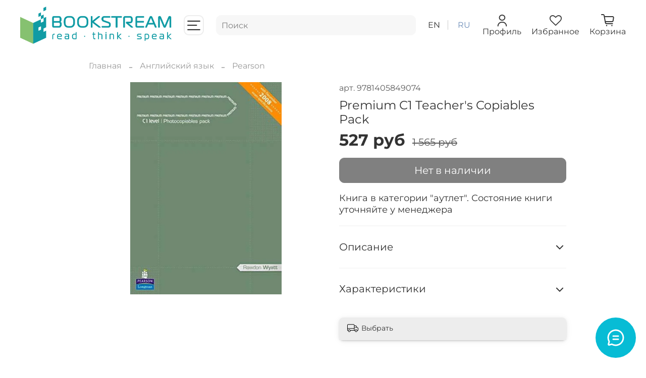

--- FILE ---
content_type: image/svg+xml
request_url: https://static.insales-cdn.com/files/1/5657/21444121/original/Yandex_Zen_logo_icon_f7e01ee24be466c80a2e5dc9e78abfa1.svg
body_size: 579
content:
<?xml version="1.0" encoding="UTF-8"?>
<svg xmlns="http://www.w3.org/2000/svg" xmlns:xlink="http://www.w3.org/1999/xlink" width="50px" height="50px" viewBox="0 0 50 50" version="1.1">
<g id="surface1">
<path style=" stroke:none;fill-rule:nonzero;fill:rgb(17.254902%,18.823529%,21.176471%);fill-opacity:1;" d="M 29.820312 29.820312 C 25.894531 33.875 25.605469 38.929688 25.269531 50 C 35.589844 50 42.714844 49.964844 46.394531 46.394531 C 49.964844 42.714844 50 35.25 50 25.269531 C 38.929688 25.625 33.875 25.894531 29.820312 29.820312 M 0 25.269531 C 0 35.25 0.0351562 42.714844 3.605469 46.394531 C 7.285156 49.964844 14.410156 50 24.730469 50 C 24.375 38.929688 24.105469 33.875 20.179688 29.820312 C 16.125 25.894531 11.070312 25.605469 0 25.269531 M 24.730469 0 C 14.429688 0 7.285156 0.0351562 3.605469 3.605469 C 0.0351562 7.285156 0 14.75 0 24.730469 C 11.070312 24.375 16.125 24.105469 20.179688 20.179688 C 24.105469 16.125 24.394531 11.070312 24.730469 0 M 29.820312 20.179688 C 25.894531 16.125 25.605469 11.070312 25.269531 0 C 35.589844 0 42.714844 0.0351562 46.394531 3.605469 C 49.964844 7.285156 50 14.75 50 24.730469 C 38.929688 24.375 33.875 24.105469 29.820312 20.179688 "/>
<path style=" stroke:none;fill-rule:nonzero;fill:rgb(100%,100%,100%);fill-opacity:1;" d="M 50 25.269531 L 50 24.730469 C 38.929688 24.375 33.875 24.105469 29.820312 20.179688 C 25.894531 16.125 25.605469 11.070312 25.269531 0 L 24.730469 0 C 24.375 11.070312 24.105469 16.125 20.179688 20.179688 C 16.125 24.105469 11.070312 24.394531 0 24.730469 L 0 25.269531 C 11.070312 25.625 16.125 25.894531 20.179688 29.820312 C 24.105469 33.875 24.394531 38.929688 24.730469 50 L 25.269531 50 C 25.625 38.929688 25.894531 33.875 29.820312 29.820312 C 33.875 25.894531 38.929688 25.605469 50 25.269531 "/>
</g>
</svg>
